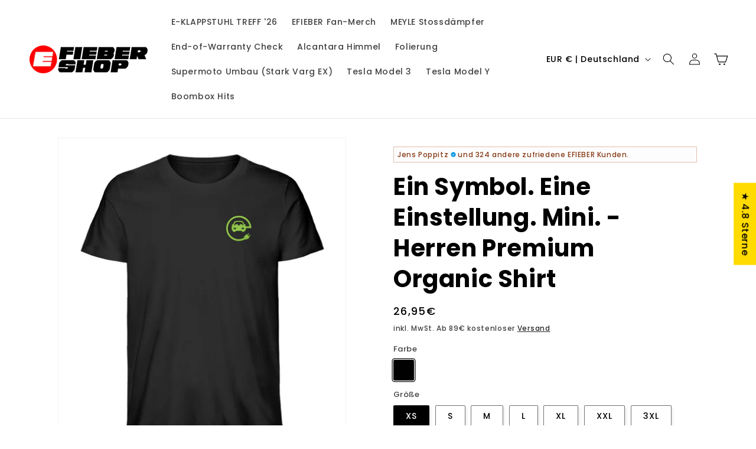

--- FILE ---
content_type: text/css
request_url: https://www.efieber.shop/cdn/shop/t/25/assets/component-cart-drawer.css?v=86104109758461395601706613841
body_size: 1464
content:
.drawer{position:fixed;z-index:1000;left:0;top:0;width:100vw;height:100%;display:flex;justify-content:flex-end;background-color:rgba(var(--color-foreground),.5);transition:visibility var(--duration-default) ease}.drawer.active{visibility:visible}.drawer__inner{height:100%;width:40rem;max-width:calc(100vw - 3rem);padding:0 1.5rem;border:.1rem solid rgba(var(--color-foreground),.2);border-right:0;overflow:hidden;display:flex;flex-direction:column;transform:translate(100%);transition:transform var(--duration-default) ease}.drawer__inner-empty{height:100%;padding:0 1.5rem;overflow:hidden;display:flex;flex-direction:column}.cart-drawer__warnings{display:flex;flex-direction:column;flex:1;justify-content:center}cart-drawer.is-empty .drawer__inner{display:grid;grid-template-rows:1fr;align-items:center;padding:0}cart-drawer.is-empty .drawer__header{display:none}cart-drawer:not(.is-empty) .cart-drawer__warnings,cart-drawer:not(.is-empty) .cart-drawer__collection{display:none}.cart-drawer__warnings--has-collection .cart__login-title{margin-top:2.5rem}.drawer.active .drawer__inner{transform:translate(0)}.drawer__header{position:relative;padding:1.5rem 0;display:flex;justify-content:space-between;align-items:center}.drawer__heading{margin:0 0 1rem}.drawer__close{display:inline-block;padding:0;min-width:4.4rem;min-height:4.4rem;box-shadow:0 0 0 .2rem rgba(var(--color-button),0);position:absolute;top:10px;right:-10px;color:rgb(var(--color-foreground));background-color:transparent;border:none;cursor:pointer}.cart-drawer__warnings .drawer__close{right:5px}.drawer__close svg{height:2.4rem;width:2.4rem}.drawer__contents{flex-grow:1;display:flex;flex-direction:column}.drawer__footer{border-top:.1rem solid rgba(var(--color-foreground),.2);padding:1.5rem 0}cart-drawer-items.is-empty+.drawer__footer{display:none}.drawer__footer>details{margin-top:-1.5rem;border-bottom:.1rem solid rgba(var(--color-foreground),.2)}.drawer__footer>details[open]{padding-bottom:1.5rem}.drawer__footer summary{display:flex;position:relative;line-height:1;padding:1.5rem 0}.drawer__footer>details+.cart-drawer__footer{padding-top:1.5rem}cart-drawer{position:fixed;top:0;left:0;width:100vw;height:100%}.cart-drawer__overlay{position:fixed;top:0;right:0;bottom:0;left:0}.cart-drawer__overlay:empty{display:block}.cart-drawer__form{flex-grow:1;display:flex;flex-wrap:wrap}.cart-drawer__collection{margin:0 2.5rem 1.5rem}.cart-drawer .drawer__cart-items-wrapper{flex-grow:1}.cart-drawer .cart-items,.cart-drawer tbody{display:block;width:100%}.cart-drawer thead{display:inline-table;width:100%;position:sticky;top:0;z-index:2}cart-drawer-items{overflow:auto;flex:1;padding-right:5px}@media screen and (max-height: 650px){cart-drawer-items{overflow:visible}.drawer__inner{overflow:scroll}}@media screen and (max-width: 599px){.drawer__inner{width:100%;max-width:100%}}.cart-drawer .cart-item{display:grid;grid-template:repeat(2,auto) / repeat(4,1fr);gap:1.5rem;margin-bottom:0;padding:0 6px}.cart-drawer .cart-item:last-child{margin-bottom:1rem}.cart-drawer .cart-item__media{grid-row:1 / 3}.cart-drawer .cart-item__image{max-width:100%}.cart-drawer .cart-items thead{margin-bottom:0}.cart-drawer .cart-items thead th:first-child,.cart-drawer .cart-items thead th:last-child{width:0;padding:0}.cart-drawer .cart-items thead th:nth-child(2){width:50%;padding-left:0}.cart-drawer .cart-items thead tr{display:table-row;margin-bottom:0}.cart-drawer .cart-items th{border-bottom:.1rem solid rgba(var(--color-foreground),.08);padding:0}.cart-drawer .cart-item:last-child{margin-bottom:1.5rem}.cart-drawer .cart-item .loading__spinner{right:5px;padding-top:2.5rem}.cart-drawer .cart-items td{padding-top:2rem}.cart-drawer .cart-item>td+td{padding-left:1rem}.cart-drawer .cart-item__details{width:auto;grid-column:2 / 4}.cart-drawer .cart-item__totals{pointer-events:none;display:flex;align-items:flex-start;justify-content:flex-end}.cart-drawer.cart-drawer .cart-item__price-wrapper>*:only-child{margin-top:0}.cart-drawer .cart-item__price-wrapper .cart-item__discounted-prices{display:flex;flex-direction:column;gap:.6rem}.cart-drawer .unit-price{margin-top:.6rem}.cart-drawer .cart-items .cart-item__quantity{padding-top:0;grid-column:2 / 5}@media screen and (max-width: 749px){.cart-drawer .cart-item cart-remove-button{margin-left:0}}.cart-drawer__footer>*+*{margin-top:1rem}.cart-drawer .totals{justify-content:space-between}.cart-drawer .price{line-height:1}.cart-drawer .tax-note{margin:1.2rem 0 1rem auto;text-align:left}.cart-drawer .product-option dd{word-break:break-word}.cart-drawer details[open]>summary .icon-caret{transform:rotate(180deg)}.cart-drawer .cart__checkout-button{max-width:none}.drawer__footer .cart__dynamic-checkout-buttons{max-width:100%}.drawer__footer #dynamic-checkout-cart ul{flex-wrap:wrap!important;flex-direction:row!important;margin:.5rem -.5rem 0 0!important;gap:.5rem}.drawer__footer [data-shopify-buttoncontainer]{justify-content:flex-start}.drawer__footer #dynamic-checkout-cart ul>li{flex-basis:calc(50% - .5rem)!important;margin:0!important}.drawer__footer #dynamic-checkout-cart ul>li:only-child{flex-basis:100%!important;margin-right:.5rem!important}@media screen and (min-width: 750px){.drawer__footer #dynamic-checkout-cart ul>li{flex-basis:calc(100% / 3 - .5rem)!important;margin:0!important}.drawer__footer #dynamic-checkout-cart ul>li:first-child:nth-last-child(2),.drawer__footer #dynamic-checkout-cart ul>li:first-child:nth-last-child(2)~li,.drawer__footer #dynamic-checkout-cart ul>li:first-child:nth-last-child(4),.drawer__footer #dynamic-checkout-cart ul>li:first-child:nth-last-child(4)~li{flex-basis:calc(50% - .5rem)!important}}cart-drawer-items::-webkit-scrollbar{width:3px}cart-drawer-items::-webkit-scrollbar-thumb{background-color:rgba(var(--color-foreground),.7);border-radius:100px}cart-drawer-items::-webkit-scrollbar-track-piece{margin-top:31px}.cart-drawer .quantity-popover-container{padding:0}.cart-drawer .quantity-popover__info.global-settings-popup{transform:translateY(0);right:0}.cart-drawer .cart-item__error{margin-top:.8rem}.cart-drawer .quantity-popover__info+.cart-item__error{margin-top:.2rem}@media screen and (min-width: 750px){.cart-drawer .cart-item__quantity--info quantity-popover>*{padding-left:0}.cart-drawer .cart-item__error{margin-left:0}}.cart-drawer .cart-item__price-wrapper{white-space:nowrap}cart-drawer-shipping-saving .cart-shipping-saving{padding:20px 0}cart-drawer-shipping-saving .cart-shipping-saving-text{margin-bottom:10px;line-height:2.275rem;text-align:center;font-size:1.3rem}cart-drawer-shipping-saving .cart-shipping-saving-text .text-bold{font-weight:600}cart-drawer-shipping-saving .cart-shipping-saving-bar .bar-with-border{border:1px solid #ccc}cart-drawer-shipping-saving .cart-shipping-saving-bar .bar-inner{display:block;height:10px}cart-drawer-shipping-saving .cart-shipping-saving__content{display:flex;justify-content:center;gap:10px}cart-drawer-shipping-saving svg{width:16px!important;height:16px!important;vertical-align:text-top;margin-right:5px}.hide_checkbox #Path_728{fill:#f3f3f3}.gift-wrapping{display:flex;align-items:center;gap:15px;padding:12px 6px;line-height:1rem;margin-bottom:15px}.gift-wrapping p{margin:0;line-height:1.275}.gift-wrapping svg{border:2px solid #151515;max-width:25px;max-height:25px}.gift-product-discount{font-size:1.4rem;margin:0;line-height:1.275}.reservation-note{margin:20px 0;padding:0 6px}.reservation-note .reservation-note-info{display:flex;justify-content:flex-start;align-items:center}.reservation-note .reservation-note-text{font-size:12px;font-style:normal;font-weight:400;line-height:16px}.reservation-note .reservation-icon{display:flex}.reservation-note .reservation-icon svg{width:16px!important;height:16px!important;margin-right:8px}cart-drawer-items.is-empty shipping-reservation{display:none}.shipping-reservation{--shipping-reservation-text-color: #4d4d4d;--shipping-reservation-background-color: #f2f2f2;--shipping-reservation-background-opacity: 1;--shipping-reservation-border-color: #cccccc;--shipping-reservation-margin-top: 10px;--shipping-reservation-margin-bottom: 10px}.shipping-reservation .shipping-reservation__wrapper{display:flex;position:relative;color:var(--shipping-reservation-text-color);font-size:1.2rem;font-style:normal;font-weight:400;line-height:16px;border:var(--shipping-reservation-border-color) 1px solid;padding:0 6px;margin-top:var(--shipping-reservation-margin-top);margin-bottom:var(--shipping-reservation-margin-bottom)}.shipping-reservation .shipping-reservation__wrapper:after{content:"";position:absolute;opacity:var(--shipping-reservation-background-opacity);background-color:var(--shipping-reservation-background-color);top:0;right:0;bottom:0;left:0;z-index:-1}cart-drawer-items.is-empty .cart__upsells{display:none}.cart__upsells{border-top:1px solid #f1efef;margin-top:15px;margin-bottom:15px;padding-top:15px}.cart__upsells-products{display:flex;flex-wrap:wrap}.cart__upsells-product{display:flex;flex-direction:row;padding:10px;margin-bottom:10px;gap:10px;flex:100%;flex-wrap:nowrap}.cart__upsell-image{align-items:center;display:flex;justify-content:center;text-align:center}.cart__upsell-image a{display:flex}.cart__upsells-product-form{display:flex;flex-direction:row;justify-content:space-between;gap:10px}.cart__upsells-product-title{display:flex;margin-bottom:10px;flex-direction:column;row-gap:5px}.cart__upsells-product-form .select__select{height:2.575rem;padding:0 .5rem}.cart__upsells-product-form .button{height:calc(2.575rem + 2px);padding:0;min-height:1rem}.cart__upsells-product-form .product-form{flex:1}.cart__upsells-product .cart-item__image{object-fit:cover;max-height:90px;max-width:90px}
/*# sourceMappingURL=/cdn/shop/t/25/assets/component-cart-drawer.css.map?v=86104109758461395601706613841 */


--- FILE ---
content_type: text/css
request_url: https://www.efieber.shop/cdn/shop/t/25/assets/component-price.css?v=86747986702172052001706613841
body_size: -262
content:
.price{font-size:1.6rem;letter-spacing:.1rem;line-height:calc(1 + .5 / var(--font-body-scale));color:rgb(var(--color-foreground))}.price>*{display:inline-block;vertical-align:top}.price.price--unavailable{visibility:hidden}.price--end{text-align:right}.price .price-item{display:inline-block;margin:0 1rem 0 0}.price__regular .price-item--regular{margin-right:0}.price:not(.price--show-badge) .price-item--last:last-of-type{margin:0}@media screen and (min-width: 750px){.price{margin-bottom:0}}.price--large{font-size:1.6rem;line-height:calc(1 + .5 / var(--font-body-scale));letter-spacing:.13rem}@media screen and (min-width: 750px){.price--large{font-size:1.8rem}}.price--sold-out .price__availability,.price__regular{display:block}.price__sale,.price__availability,.price .price__badge-sale,.price .price__badge-sold-out,.price--on-sale .price__regular,.price--on-sale .price__availability{display:none}.price--sold-out .price__badge-sold-out,.price--on-sale .price__badge-sale,.volume-pricing--sale-badge .price__badge-sale{display:inline-block}.volume-pricing--sale-badge .price__badge-sale{margin-left:.5rem}.price--on-sale .price__sale{display:initial;flex-direction:row;flex-wrap:wrap}.price--center{display:initial;justify-content:center}.price--on-sale .price-item--regular{text-decoration:line-through;color:rgba(var(--color-foreground),.75);font-size:1.3rem}.unit-price{display:block;font-size:1.1rem;letter-spacing:.04rem;line-height:calc(1 + .2 / var(--font-body-scale));margin-top:.2rem;margin-bottom:.2rem;text-transform:uppercase;color:rgba(var(--color-foreground),.7)}.price--on-sale .price-item--regular{text-decoration:none;position:relative}.price--on-sale .price-item--regular:after{position:absolute;content:"";left:0;top:44%;right:0;border-top:1px solid;border-color:inherit;-webkit-transform:rotate(-12deg);-moz-transform:rotate(-12deg);-ms-transform:rotate(-12deg);-o-transform:rotate(-12deg);transform:rotate(-12deg)}@media screen and (min-width: 750px){.price--on-sale .price-item--regular{font-size:1.1rem}}@media screen and (max-width: 749px){.price--on-sale .price-item--regular{font-size:1rem}}
/*# sourceMappingURL=/cdn/shop/t/25/assets/component-price.css.map?v=86747986702172052001706613841 */


--- FILE ---
content_type: text/css
request_url: https://www.efieber.shop/cdn/shop/t/25/assets/component-social-proof-images-with-text.css?v=13579307306488517731706613841
body_size: -418
content:
.social-proof-wrapper{--social-proof-margin-top: 0;--social-proof-margin-bottom: 15px;--social-proof-text-size: 13px;--social-proof-text-color: inherit;--social-proof-background-color: transparent;--social-proof-background-opacity: 1;--social-proof-border-color: transparent;display:flex;padding:6px;margin-top:var(--social-proof-margin-top);margin-bottom:var(--social-proof-margin-bottom);line-height:1.1;align-items:center;position:relative;gap:.75rem;border:var(--social-proof-border-color) solid 1px}.social-proof-wrapper:after{content:"";position:absolute;opacity:var(--social-proof-background-opacity);background-color:var(--social-proof-background-color);top:0;right:0;bottom:0;left:0;z-index:-1}.social-proof-wrapper .social-proof__images{flex-shrink:0}.social-proof-wrapper .social-proof__images img{border-radius:50%}.social-proof-wrapper .social-proof__images img:last-child{transform:translate(-5px)}.social-proof-wrapper .social-proof__images img:first-child{transform:translate(0)}.social-proof-wrapper .social-proof__text{font-size:var(--social-proof-text-size);color:var(--social-proof-text-color)}.social-proof-wrapper .social-proof__text p{margin:0}
/*# sourceMappingURL=/cdn/shop/t/25/assets/component-social-proof-images-with-text.css.map?v=13579307306488517731706613841 */


--- FILE ---
content_type: text/css
request_url: https://www.efieber.shop/cdn/shop/t/25/assets/component-trust-text.css?v=160306129767456423161706613841
body_size: -522
content:
.product-trust-text{--trust-text-color: #4d4d4d;--trust-text-size: 16px;--trust-text-icon-color: #4d4d4d;--trust-text-position: left}.product-trust-text .product-trust-text__content{display:flex;align-items:center;justify-content:var(--trust-text-position);font-size:var(--trust-text-size);color:var(--trust-text-color);line-height:16px}.product-trust-text .product-trust-text__content svg,.product-trust-text .product-trust-text__content .dot{margin-right:10px}.product-trust-text .product-trust-text__content .dot{height:16px;width:16px;background-color:var(--trust-text-icon-color);border-radius:50%;display:inline-block;vertical-align:middle}.product-trust-text .product-trust-text__content svg{fill:var(--trust-text-icon-color)}
/*# sourceMappingURL=/cdn/shop/t/25/assets/component-trust-text.css.map?v=160306129767456423161706613841 */


--- FILE ---
content_type: text/css
request_url: https://www.efieber.shop/cdn/shop/t/25/assets/component-search.css?v=2659073446823009541706613841
body_size: -55
content:
.search__input.field__input{padding-right:9.8rem}.search__button{right:var(--inputs-border-width);top:var(--inputs-border-width)}.reset__button{right:calc(var(--inputs-border-width) + 4.4rem);top:var(--inputs-border-width)}.reset__button:not(:focus-visible):after{border-right:.1rem solid rgba(var(--color-foreground),.08);display:block;height:calc(100% - 1.6rem);content:"";position:absolute;right:0}.reset__button:not(:focus):after{border-right:.1rem solid rgba(var(--color-foreground),.08);display:block;height:calc(100% - 1.8rem);content:"";position:absolute;right:0}.search__button:focus-visible,.reset__button:focus-visible{background-color:rgb(var(--color-background));z-index:4}.search__button:focus,.reset__button:focus{background-color:rgb(var(--color-background));z-index:4}.search__button:not(:focus-visible):not(.focused),.reset__button:not(:focus-visible):not(.focused){box-shadow:inherit;background-color:inherit}.search__button:hover .icon,.reset__button:hover .icon{transform:scale(1.07)}.search__button .icon{height:1.8rem;width:1.8rem}.reset__button .icon.icon-close{height:1.8rem;width:1.8rem;stroke-width:.1rem}input::-webkit-search-decoration{-webkit-appearance:none}.template-search__results{position:relative}@media screen and (max-width: 1024px){.search__featured-bar{display:block}.search__featured-bar{--search-featured-bar-background-color: #fff;padding:1rem}.search__featured-bar{transition:opacity .5s ease-in-out,transform .5s ease-in-out;opacity:1;transform:translateY(0)}.search__featured-bar.show_limited{display:none}.search__featured-bar.show_limited.show__home-or-cat{display:block}.search__featured-bar.move{opacity:0;transform:translateY(20px)}.search__featured-bar .search-modal__content{padding:0}.search__featured-bar .search-modal__content .field{background-color:var(--search-featured-bar-background-color)}.search__featured-bar .search-modal__content .field__label,.search__featured-bar .search-modal__content .field__input{font-size:1.2rem}.search__featured-bar .search-modal__content .field__input{padding:1rem;height:auto;background-color:var(--search-featured-bar-background-color)}.search__featured-bar .search-modal__content .field__input:focus{padding:1.4rem 2rem .3rem}.search__featured-bar .search-modal__content .field__input:focus~.field__label{font-size:.8rem}.search__featured-bar .search-modal__content .field__button{height:auto;position:relative;top:0}.search__featured-bar .search-modal__content .field__button,.search__featured-bar .search-modal__content .field__input,.search__featured-bar .search-modal__content .field,.search__featured-bar .field:after,.search__featured-bar .field:focus-visible,.search__featured-bar .field:hover.field:after{border-radius:100px}.search__featured-bar .field__input:focus,.search__featured-bar .field__input:focus-visible{box-shadow:none}.search__featured-bar .field:before{box-shadow:none}}
/*# sourceMappingURL=/cdn/shop/t/25/assets/component-search.css.map?v=2659073446823009541706613841 */


--- FILE ---
content_type: text/javascript
request_url: https://www.efieber.shop/cdn/shop/t/25/assets/cart-drawer.js?v=2711406847816727741706613841
body_size: 1523
content:
class CartDrawer extends HTMLElement{constructor(){super(),this.addEventListener("keyup",evt=>evt.code==="Escape"&&this.close()),this.querySelector("#CartDrawer-Overlay").addEventListener("click",this.close.bind(this)),this.setHeaderCartIconAccessibility()}connectedCallback(){this.addEventListener("click",evt=>{const giftWrappingElement=evt.target.closest(".gift-wrapping");if(giftWrappingElement){const id=giftWrappingElement.getAttribute("data-id"),isGiftAdded=giftWrappingElement.classList.contains("active")?"true":"false";this.addOrRemoveGift(id,isGiftAdded)}}),window.location.pathname=="/cart"&&(this.open(),document.querySelector("cart-items").closest("main").classList.add("is-cart-drawer"),this.fromCart=!0)}setHeaderCartIconAccessibility(){const cartLink=document.querySelector("#cart-icon-bubble");cartLink.setAttribute("role","button"),cartLink.setAttribute("aria-haspopup","dialog"),cartLink.addEventListener("click",event=>{event.preventDefault(),this.open(cartLink)}),cartLink.addEventListener("keydown",event=>{event.code.toUpperCase()==="SPACE"&&(event.preventDefault(),this.open(cartLink))})}open(triggeredBy){triggeredBy&&this.setActiveElement(triggeredBy);const cartDrawerNote=this.querySelector('[id^="Details-"] summary');cartDrawerNote&&!cartDrawerNote.hasAttribute("role")&&this.setSummaryAccessibility(cartDrawerNote),setTimeout(()=>{this.classList.add("animate","active")}),this.addEventListener("transitionend",()=>{const containerToTrapFocusOn=this.classList.contains("is-empty")?this.querySelector(".drawer__inner-empty"):document.getElementById("CartDrawer"),focusElement=this.querySelector(".drawer__inner")||this.querySelector(".drawer__close");trapFocus(containerToTrapFocusOn,focusElement)},{once:!0}),document.body.classList.add("overflow-hidden")}close(){this.fromCart&&window.location.replace("/"),this.classList.remove("active"),removeTrapFocus(this.activeElement),document.body.classList.remove("overflow-hidden")}setSummaryAccessibility(cartDrawerNote){cartDrawerNote.setAttribute("role","button"),cartDrawerNote.setAttribute("aria-expanded","false"),cartDrawerNote.nextElementSibling.getAttribute("id")&&cartDrawerNote.setAttribute("aria-controls",cartDrawerNote.nextElementSibling.id),cartDrawerNote.addEventListener("click",event=>{event.currentTarget.setAttribute("aria-expanded",!event.currentTarget.closest("details").hasAttribute("open"))}),cartDrawerNote.parentElement.addEventListener("keyup",onKeyUpEscape)}renderContents(parsedState){const cartLink=document.querySelector("#cart-icon-bubble"),cartLinkIcon=cartLink.dataset.cartIcon;if(this.querySelector(".drawer__inner").classList.contains("is-empty")&&this.querySelector(".drawer__inner").classList.remove("is-empty"),this.productId=parsedState.id,this.getSectionsToRender().forEach(section=>{const sectionElement=section.selector?document.querySelector(section.selector):document.getElementById(section.id);sectionElement.innerHTML=this.getSectionInnerHTML(parsedState.sections[section.id],section.selector)}),cartLinkIcon=="icon-basket"){let svgHTML=document.getElementById("hiddenSvg").innerHTML,currentSvg=cartLink.querySelector("svg");currentSvg.innerHTML=svgHTML}setTimeout(()=>{this.querySelector("#CartDrawer-Overlay").addEventListener("click",this.close.bind(this)),this.open()})}getSectionInnerHTML(html,selector=".shopify-section"){return new DOMParser().parseFromString(html,"text/html").querySelector(selector).innerHTML}getSectionsToRender(){return[{id:"cart-drawer",selector:"#CartDrawer"},{id:"cart-icon-bubble"}]}getSectionDOM(html,selector=".shopify-section"){return new DOMParser().parseFromString(html,"text/html").querySelector(selector)}setActiveElement(element){this.activeElement=element}async changeGiftItemQuantity(){const cartItems=this.querySelector("cart-items")||this.querySelector("cart-drawer-items"),giftIndex=document.querySelector("input[data-gift-id]").dataset.index;cartItems.updateQuantity(giftIndex,0)}async addOrRemoveGift(id,isGiftAdded){if(document.querySelector(".gift-wrapping svg").classList.toggle("hide_checkbox"),isGiftAdded=="false"){await this.addGiftItem(id);return}await this.changeGiftItemQuantity()}async addGiftItem(id){const config=fetchConfig("javascript");config.headers["X-Requested-With"]="XMLHttpRequest",delete config.headers["Content-Type"];const depositGiftData=new FormData;depositGiftData.append("id",id),depositGiftData.append("quantity",1),depositGiftData.append("sections",this.getSectionsToRender().map(section=>section.id)),config.body=depositGiftData,fetch(`${routes.cart_add_url}`,config).then(giftResponse=>giftResponse.json()).then(giftResponse=>{giftResponse.status?console.error("Could not add gift",giftResponse):this.renderContents(giftResponse)}).catch(e=>{console.error("Cart drawer is not available.")})}}customElements.define("cart-drawer",CartDrawer);class CartDrawerItems extends CartItems{getSectionsToRender(){return[{id:"CartDrawer",section:"cart-drawer",selector:".drawer__inner"},{id:"cart-icon-bubble",section:"cart-icon-bubble",selector:".shopify-section"}]}}customElements.define("cart-drawer-items",CartDrawerItems);class CartDrawerShippingSavingBar extends CartItems{constructor(){super()}getSectionsToRender(){return[{id:"CartDrawer",section:"cart-drawer",selector:".drawer__inner"},{id:"cart-shipping-saving"}]}}customElements.define("cart-drawer-shipping-saving",CartDrawerShippingSavingBar);let globalIntervalId=null,activeInstances=0;class ShippingReservation extends HTMLElement{constructor(){super(),activeInstances++;const currentTime=new Date().getTime(),expirationTimestamp=localStorage.getItem("sr_expirationTimestamp");if(this.shouldHideCountdown(currentTime,expirationTimestamp)){this.style.display="none";return}const countdownTime=this.getAttribute("data-time-countdown")||15,{minutes,seconds}=this.getInitialTime(countdownTime);this.state={minutes,seconds,countdownElement:this.querySelector(".shipping-reservation__time-countdown")}}connectedCallback(){globalIntervalId===null&&this.startGlobalTimer()}disconnectedCallback(){activeInstances--,activeInstances<=0&&(clearInterval(globalIntervalId),globalIntervalId=null,this.clearLocalStorage())}shouldHideCountdown(currentTime,expirationTimestamp){return expirationTimestamp&&currentTime-expirationTimestamp<864e5}getInitialTime(countdownTime){let minutes=parseInt(countdownTime,10),seconds=0;const savedTime=localStorage.getItem("sr_savedTime"),savedTimestamp=localStorage.getItem("sr_savedTimestamp");if(savedTime&&savedTimestamp){const currentTime=new Date().getTime(),elapsedTime=Math.floor((currentTime-savedTimestamp)/1e3),remainingTime=savedTime-elapsedTime;minutes=Math.floor(remainingTime/60),seconds=remainingTime%60}return{minutes,seconds}}updateCountdown(){let{minutes,seconds,countdownElement}=this.state;const formattedMinutes=String(minutes).padStart(2,"0"),formattedSeconds=String(seconds).padStart(2,"0");if(countdownElement.textContent=`${formattedMinutes}:${formattedSeconds}`,seconds<=0)if(minutes<=0){this.clearLocalStorage(),this.style.display="none";return}else minutes--,seconds=59;else seconds--;const remainingTime=minutes*60+seconds;localStorage.setItem("sr_savedTime",remainingTime),localStorage.setItem("sr_savedTimestamp",new Date().getTime()),this.state={minutes,seconds,countdownElement}}startGlobalTimer(){globalIntervalId=setInterval(()=>{document.querySelectorAll("shipping-reservation").forEach(instance=>instance.updateCountdown())},1e3)}clearLocalStorage(){localStorage.removeItem("sr_savedTime"),localStorage.removeItem("sr_savedTimestamp"),localStorage.removeItem("sr_expirationTimestamp")}}customElements.define("shipping-reservation",ShippingReservation);
//# sourceMappingURL=/cdn/shop/t/25/assets/cart-drawer.js.map?v=2711406847816727741706613841
